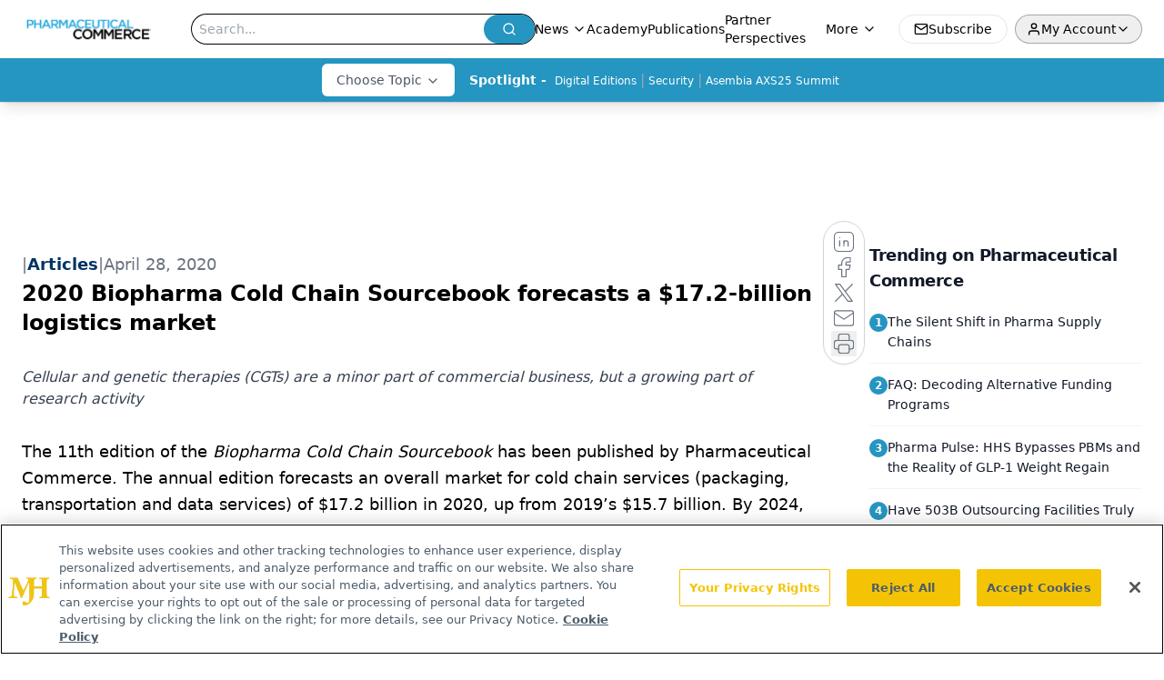

--- FILE ---
content_type: text/html; charset=utf-8
request_url: https://www.google.com/recaptcha/api2/aframe
body_size: 182
content:
<!DOCTYPE HTML><html><head><meta http-equiv="content-type" content="text/html; charset=UTF-8"></head><body><script nonce="qrlYba8G08l76m0WGX-8Wg">/** Anti-fraud and anti-abuse applications only. See google.com/recaptcha */ try{var clients={'sodar':'https://pagead2.googlesyndication.com/pagead/sodar?'};window.addEventListener("message",function(a){try{if(a.source===window.parent){var b=JSON.parse(a.data);var c=clients[b['id']];if(c){var d=document.createElement('img');d.src=c+b['params']+'&rc='+(localStorage.getItem("rc::a")?sessionStorage.getItem("rc::b"):"");window.document.body.appendChild(d);sessionStorage.setItem("rc::e",parseInt(sessionStorage.getItem("rc::e")||0)+1);localStorage.setItem("rc::h",'1769903309516');}}}catch(b){}});window.parent.postMessage("_grecaptcha_ready", "*");}catch(b){}</script></body></html>

--- FILE ---
content_type: application/javascript
request_url: https://api.lightboxcdn.com/z9gd/43405/www.pharmaceuticalcommerce.com/jsonp/z?cb=1769903296145&dre=l&callback=jQuery1124043160759036101903_1769903296128&_=1769903296129
body_size: 1083
content:
jQuery1124043160759036101903_1769903296128({"dre":"l","success":true,"response":"N4IgzgrgxlCmZhALgC4CcKwDQgOawHtlQoCIA7dATwH1SATWZEAVQGUQcAbA83ASxQRGyALQBOAOwA6ABwAmedwCGKQcKZIAzDMkBWAIw5SFajXLKAtptblBsegAI2KVfE4hSlfuViVzVjYAcgRoKAAWjgCC1mj8UMoeXmq-.gzBUR5q1jQAXrw2MbBxCQD0AMLh8cq4RDj8AA7MBlrSeuLSkgAs0vJaBiAAvjgoiEgGkgBs4uIADFry4pN67Tj0iUggAEa4AFRbaLvKXAA-UQ0NXLAApFso-5b7YLtQW.sQu.RcACSzAHoAKwAfpYTi0DNJZpDIdcAG5A-hAgBmQIacUsyjQVDYBCRKAA7pjYAAVKgNWAnABKBC2BBQ1zAQLQCL2sCBWwRAEddrkTgAhLg-ADW1yg5E-zy2yhe4ReUF25BOlTQBGs1xQ7K4RygQOUyiBuCBVBOGKgAHk2KLYEdwuzuVtEfR6C9Ob8.lAtfQkfsGkd6CcACLwIUoAgNW6ynX0eX0cVbfhHNlQBNQAAeuwa7KFn2tW3l.CB4TBUIMek6oud-KBUA-UGzXCBEFRmLUxwAkoxvEjqmpeEcUVtcp83so3pzdS8Gm76LKhWcLldRYcaidRB40MpyPRkDNZrM9JNBkA___"});